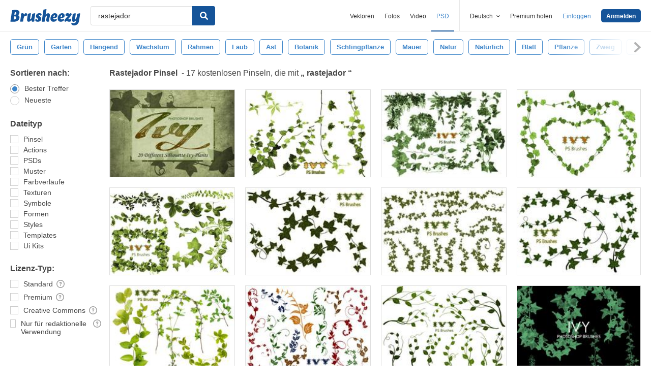

--- FILE ---
content_type: text/plain;charset=UTF-8
request_url: https://c.pub.network/v2/c
body_size: -112
content:
f32d9c5e-8a30-49ee-94e8-a351c92a28f6

--- FILE ---
content_type: text/plain;charset=UTF-8
request_url: https://c.pub.network/v2/c
body_size: -262
content:
898dfad8-8194-42ec-af33-de5bbf25d740